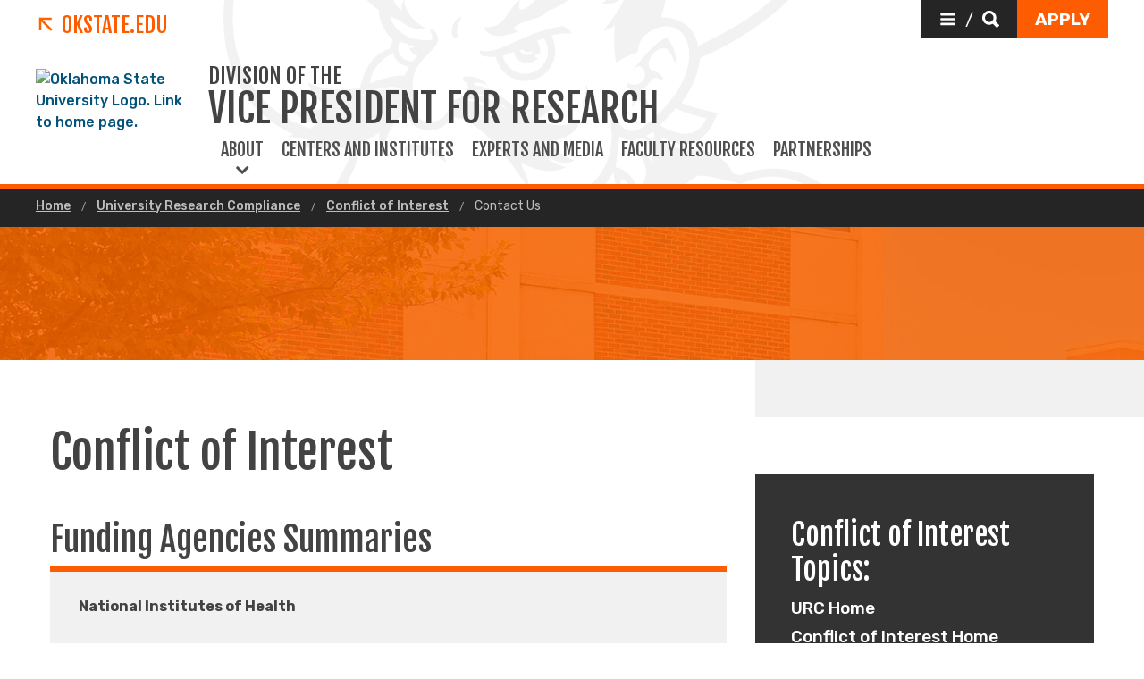

--- FILE ---
content_type: text/html; charset=UTF-8
request_url: https://research.okstate.edu/research-compliance/coi/funding-agency-summaries.html
body_size: 12872
content:
<!DOCTYPE HTML><html lang="en">
   <head>
      <title>Conflict of Interest | Oklahoma State University </title>
      <meta charset="UTF-8">
      <meta name="viewport" content="width=device-width, initial-scale=1">
      <meta property="og:image" content="">
      <meta property="og:image:secure_url" content="">
      <meta property="og:title" content="Conflict of Interest - Oklahoma State University">
      <meta property="og:url" content="https://research.okstate.edu/research-compliance/coi/funding-agency-summaries.html">
      <meta property="og:description" content="">
      <meta property="og:site_name" content="">
      <meta property="og:type" content="website">
      <meta property="article:published_time" content="2022-01-26T18:25:01.264Z">
      <meta property="og:locale" content="en_us">
      <meta property="fb:admins" content="">
      <meta property="fb:app_id" content="1390635147893160">
      <meta property="twitter:card" content="summary_large_image">
      <meta property="twitter:url" content="https://research.okstate.edu/research-compliance/coi/funding-agency-summaries.html">
      <meta property="twitter:title" content="Conflict of Interest">
      <meta property="twitter:description" content="">
      <meta property="twitter:image" content="">
      <meta property="twitter:image:alt" content="">
      <meta property="twitter:creator" content="">
      <meta property="twitter:site" content="">
      
<meta http-equiv="X-UA-Compatible" content="IE=edge" />
<!--favicos-->
<link
  rel="apple-touch-icon-precomposed"
  sizes="144x144"
  href="https://omni.okstate.edu/_resources_global/pattern-lab-v1/favicons/apple-touch-icon-144x144.png"
/>
<link
  rel="apple-touch-icon-precomposed"
  sizes="152x152"
  href="https://omni.okstate.edu/_resources_global/pattern-lab-v1/favicons/apple-touch-icon-152x152.png"
/>
<link
  rel="icon"
  type="image/png"
  href="https://omni.okstate.edu/_resources_global/pattern-lab-v1/favicons/favicon-32x32.png"
  sizes="32x32"
/>
<link
  rel="icon"
  type="image/png"
  href="https://omni.okstate.edu/_resources_global/pattern-lab-v1/favicons/favicon-16x16.png"
  sizes="16x16"
/>
<link
  rel="shortcut icon"
  href="//omni.okstate.edu/_resources_global/pattern-lab-v1/favicons/favicon.ico"
/>

<!-- Styles -->

<link
  rel="stylesheet"
  href="https://omni.okstate.edu/_resources_global/pattern-lab-v1/css/style.css?1762203914"
  media="all"
/>

<!-- Fonts -->
<link rel="preconnect" href="https://fonts.googleapis.com" />
<link
  rel="preconnect"
  href="https://fonts.gstatic.com"
  crossorigin="anonymous"
/>
<link
  href="https://fonts.googleapis.com/css2?family=Fjalla+One&amp;family=Open+Sans:ital,wght@0,400;0,700;1,400;1,700&amp;family=Raleway:ital,wght@0,300;0,400;0,700;1,300;1,400;1,700&amp;family=Roboto:ital,wght@0,100;0,300;0,400;0,500;0,700;0,900;1,100;1,300;1,400;1,500;1,700;1,900&amp;family=Rubik:wght@300;400;500;700;900&amp;display=swap"
  rel="preload"
  as="style"
/>

<link
  rel="stylesheet"
  href="https://fonts.googleapis.com/css2?family=Fjalla+One&amp;family=Open+Sans:ital,wght@0,400;0,700;1,400;1,700&amp;family=Raleway:ital,wght@0,300;0,400;0,700;1,300;1,400;1,700&amp;family=Roboto:ital,wght@0,100;0,300;0,400;0,500;0,700;0,900;1,100;1,300;1,400;1,500;1,700;1,900&amp;family=Rubik:wght@300;400;500;700;900&amp;display=swap"
  media="print"
  onload="this.media='all'"
/>

<noscript>
  <link
    rel="stylesheet"
    href="https://fonts.googleapis.com/css2?family=Fjalla+One&amp;family=Open+Sans:ital,wght@0,400;0,700;1,400;1,700&amp;family=Raleway:ital,wght@0,300;0,400;0,700;1,300;1,400;1,700&amp;family=Roboto:ital,wght@0,100;0,300;0,400;0,500;0,700;0,900;1,100;1,300;1,400;1,500;1,700;1,900&amp;family=Rubik:wght@300;400;500;700;900&amp;display=swap"
  />
</noscript>

<!-- Scripts -->

<script
  src="https://cdnjs.cloudflare.com/ajax/libs/jquery/3.6.1/jquery.min.js"
  defer
></script>
<script
  src="https://unpkg.com/jarallax@1.10.7/dist/jarallax.min.js"
  defer
></script>
<script
  src="https://unpkg.com/jarallax@1.10.7/dist/jarallax-video.min.js"
  defer
></script>
<script
  src="https://unpkg.com/jarallax@1.10.7/dist/jarallax-element.min.js"
  defer
></script>

<script
  src="https://omni.okstate.edu/_resources_global/pattern-lab-v1/js/omniupdate.js"
  defer
></script>
      <link rel="preload" as="image" href="https://omni.okstate.edu/_resources_global/pattern-lab-v1/images/sample/header-two.jpg">
      <link rel="canonical" href="https://research.okstate.edu/research-compliance/coi/funding-agency-summaries.html">
   </head>
   <body class="no-js show_back_to_top"><a href="#main-content" id="skip-nav-link" role="button" class="button skip-nav">Skip to main content</a>
      <header class="main-header--dark main-header--dark--alternate">
   <div class="main-header--dark__top-stripe"></div>
   <div class="main-header--dark__bg">
      <div class="main-header--dark__bg-image"></div>
   </div>
   <div class="main-header--dark__parent-links"><a class="main-nav__logo__link main-nav__parent-link" href="https://go.okstate.edu/">
         <div class="osu-logo"><img src="https://omni.okstate.edu/_resources_global/pattern-lab-v1/images/logo-vertical.svg" alt="OSU logo"></div>
         <div class="arrow-icon"><svg xmlns:xlink="http://www.w3.org/1999/xlink" role="img" class="icon" aria-hidden="true">
               <use xlink:href="#design--link-arrow"></use></svg>
            </div>
         <div>OKState.edu</div></a></div>
   <div class="main-header--dark__quickerlinks"></div>
   <div class="main-header--dark__secondary-buttons"><a href="#" role="button" class="button button--dark quicklinks-toggle" id="quicklinks-toggle">
         <div class="open-quicklinks"><svg xmlns:xlink="http://www.w3.org/1999/xlink" role="img" class="icon" aria-hidden="true">
               <use xlink:href="#design--menu-white"></use></svg>
            <div class="quicklinks-toggle-label">
               <div class="show-for-sr">Quicklinks</div>
               <div>/</div>
               <div class="show-for-sr">Search</div>
            </div><svg xmlns:xlink="http://www.w3.org/1999/xlink" role="img" class="icon" aria-hidden="true">
               <use xlink:href="#design--search-white"></use></svg>
            </div></a>
									<a href="https://go.okstate.edu/apply/" role="button"  class="button" id="apply-button"><span>Apply</span></a>								</div>
   <div class="main-header--dark__quicklinks-dropdown">
      <div class="main-nav-utility__container main-header--dark__quicklinks-dropdown__collapse">
         <div class="main-nav-utility__close-button"><a href="#" class="" id="utility-toggle"><span>Close</span><svg xmlns:xlink="http://www.w3.org/1999/xlink" role="img" class="icon" aria-hidden="true">
                  <use xlink:href="#design--nav-close"></use></svg></a></div>
         <div class="main-nav-utility__search">
            <div class="main-nav-search">
               <h2 class="main-nav-utility__heading">Search</h2>
               											<form class="search-bar" id="main-nav-search-form" action="https://search.okstate.edu">
<div class="search-bar__form">
<div class="input-group">
<input class="input-group-field" type="text" placeholder="Find what you're looking for..." name="q" id="site-search-input">					
<input id="site-search-url" type="hidden" name="site" value="https://research.okstate.edu/">
<div class="input-group-button">
<label for="site-search-input" class="show-for-sr">Search this site</label>
<input type="submit" class="button" value="Search" id="site-search">
</div>
</div>
</div><fieldset>
<legend class="show-for-sr">Search</legend>
<ul>
<li><label for="siteSearchRadio"><input id="siteSearchRadio" name="radio" type="radio" class="radio" data-results_page="https://search.okstate.edu" checked="checked">Search this site</label></li>
<li><label for="osuSearchRadio"><input id="osuSearchRadio" name="radio" type="radio" class="radio">All of Oklahoma State University</label></li>
</ul>
</fieldset></form>										
               <div class="link-group main-nav-search__links">
													<a href="https://directory.okstate.edu" class="">Directory</a><a href="https://go.okstate.edu/about-osu/a-z-index.html" class="">A-Z Site Index</a>												</div>
            </div>
         </div>
         <div class="main-nav-utility__quicklinks">
            <div class="main-nav-quicklinks">
               <h2 class="main-nav-quicklinks__heading">Quicklinks</h2>
               <div class="main-nav-quicklinks__container">
                  <div class="main-nav-quicklinks__column">
                     <h3 class="main-nav-quicklinks__links-headline">Logins</h3>
                     <ul class="link-group main-nav-quicklinks__links">
															<li><a href="https://my.okstate.edu" class="">myOKSTATE</a></li><li><a href="https://go.okstate.edu/email/" class="">Email</a></li><li><a href="https://okey.okstate.edu" class="">O-Key Account</a></li><li><a href="https://canvas.okstate.edu/" class="">Canvas</a></li>														</ul>
                  </div>
                  <div class="main-nav-quicklinks__column">
                     <h3 class="main-nav-quicklinks__links-headline">Academic Schedule</h3>
                     <ul class="link-group main-nav-quicklinks__links">
															<li><a href="https://registrar.okstate.edu/Academic-Calendar" class="">Academic Calendar</a></li><li><a href="http://catalog.okstate.edu/" class="">Catalog</a></li><li><a href="https://studentregistrationssb.okstate.edu/StudentRegistrationSsb/ssb/term/termSelection?mode=search&mepCode=OSU" class="">Class Schedule</a></li><li><a href="https://registrar.okstate.edu" class="">Registrar</a></li>														</ul>
                  </div>
                  <div class="main-nav-quicklinks__column">
                     <h3 class="main-nav-quicklinks__links-headline">Places & Departments</h3>
                     <ul class="link-group main-nav-quicklinks__links">
															<li><a href="https://universitystore.okstate.edu/" class="">Bookstore</a></li><li><a href="https://bursar.okstate.edu" class="">Bursar</a></li><li><a href="https://it.okstate.edu/" class="">IT Helpdesk</a></li><li><a href="https://library.okstate.edu" class="">Library</a></li><li><a href="https://parking.okstate.edu" class="">Parking & Transit</a></li><li><a href="https://union.okstate.edu" class="">Student Union</a></li>														</ul>
                  </div>
                  <div class="main-nav-quicklinks__column">
                     <h3 class="main-nav-quicklinks__trending-headline"><svg xmlns:xlink="http://www.w3.org/1999/xlink" role="img" class="icon" aria-hidden="true">
                           <use xlink:href="#design--bolt-ltorange"></use></svg>
                        Trending Now</h3>
                     <div class="main-nav-quicklinks__trending-links">
                        <div class="link-group">
																<a href="https://reslife.okstate.edu/registration/dates-deadlines/" class="">Reslife Dates and Deadlines</a><a href="https://events.okstate.edu" class="">OSU Events</a><a href="https://map.okstate.edu/?id=1842" class="">Campus Map</a>															</div>
                     </div>
                  </div>
               </div>
            </div>
         </div>
         <div class="main-nav-utility__footer-button"><a href="#" tabindex="-1" class="back-to-top"><span class="show-for-sr">Go back to top of page</span><svg xmlns:xlink="http://www.w3.org/1999/xlink" role="img" class="icon" aria-hidden="true">
                  <use xlink:href="#design--back-to-top"></use></svg></a></div>
      </div>
   </div>
   <div class="main-header--dark__logo"><a href="https://go.okstate.edu/">
									<img src="https://digitalassets.okstate.edu/m/5edd2b756cf31c9c/original/Logo-Web-Ready.svg" alt="Oklahoma State University Logo. Link to home page."/>								</a></div>
   <div class="main-header--dark__title"><a href="/">
         <h1 role="presentation">
            <div class="main-nav__superhead">Division of the</div>
            <div>Vice President for Research</div>
         </h1></a></div>
   <div class="main-header--dark__mobile-nav-toggle"><a href="#" class="open-toggle"><svg xmlns:xlink="http://www.w3.org/1999/xlink" role="img" class="icon" aria-hidden="true">
            <use xlink:href="#design--menu-icon"></use></svg><span class="show-for-sr">Open Main Menu</span></a><a href="#" class="close-toggle"><svg xmlns:xlink="http://www.w3.org/1999/xlink" role="img" class="icon" aria-hidden="true">
            <use xlink:href="#design--close-nav"></use></svg><span class="show-for-sr">Close Main Menu</span></a></div>
   <div class="main-header--dark__main-nav">
      <div class="main-nav__links">
         <p>&nbsp;</p><a href="#" class="main-nav__link main-nav__link--dropdown" data-dropdown-link="main-nav-submenu-1">
            						About
            					</a> 
         					
         <div class="dropdown-nav" style="background-image:url('')" data-dropdown-nav="main-nav-submenu-1" data-dropdown-active="false">
            <div class="dropdown-nav__container">
               <div class="dropdown-nav__item"><a tabindex="-1" title="Who We Are" href="/who-we-are/index.html"><span>Who We Are</span><span>&nbsp;</span></a></div>
               <div class="dropdown-nav__item"><a tabindex="-1" title="Facts and Stats" href="/facts-and-stats.html"><span>Facts and Stats</span><span>&nbsp;</span></a></div>
            </div>
         </div><a class="main-nav__link" title="Centers and Institutes" href="/centers-and-institutes.html">
            						Centers and Institutes
            					</a> 
         				<a class="main-nav__link" title="Experts and Media" href="/experts-and-media/index.html">
            						Experts and Media
            					</a> 
         				<a class="main-nav__link" title="Faculty Resources" href="/faculty-resources/index.html">
            						Faculty Resources
            					</a> 
         				<a class="main-nav__link" title="Partnerships" href="/partnerships.html">
            						Partnerships
            					</a> 
         				</div>
   </div>
   <div class="main-header--dark__mobile-nav">
      <div class="main-header--dark__mobile-nav__collapse">
         <div class="tabs-content" data-tabs-content="tabs">
            <div class="tabs-panel main-nav-mobile-tabs__panel is-active" id="panel1">
               <div class="main-nav__links">
                  <p>&nbsp;</p><a href="#" class="main-nav__link main-nav__link--dropdown" data-dropdown-link="main-nav-submenu-1">
                     						About
                     					</a> 
                  					
                  <div class="dropdown-nav" style="background-image:url('')" data-dropdown-nav="main-nav-submenu-1" data-dropdown-active="false">
                     <div class="dropdown-nav__container">
                        <div class="dropdown-nav__item"><a tabindex="-1" title="Who We Are" href="/who-we-are/index.html"><span>Who We Are</span><span>&nbsp;</span></a></div>
                        <div class="dropdown-nav__item"><a tabindex="-1" title="Facts and Stats" href="/facts-and-stats.html"><span>Facts and Stats</span><span>&nbsp;</span></a></div>
                     </div>
                  </div><a class="main-nav__link" title="Centers and Institutes" href="/centers-and-institutes.html">
                     						Centers and Institutes
                     					</a> 
                  				<a class="main-nav__link" title="Experts and Media" href="/experts-and-media/index.html">
                     						Experts and Media
                     					</a> 
                  				<a class="main-nav__link" title="Faculty Resources" href="/faculty-resources/index.html">
                     						Faculty Resources
                     					</a> 
                  				<a class="main-nav__link" title="Partnerships" href="/partnerships.html">
                     						Partnerships
                     					</a> 
                  				
									<a href="https://go.okstate.edu/apply/" role="button"  class="main-nav__button" id="apply-button">Apply</a>								</div>
            </div>
         </div>
         <div class="mobile-search-quicklinks">
            <div class="mobile-nav-utility__container ">
               <div class="main-nav-utility__search">
                  <div class="main-nav-search">
                     <h2 class="main-nav-utility__heading">Search</h2>
                     											<form class="search-bar" id="main-nav-search-form" action="https://search.okstate.edu">
<div class="search-bar__form">
<div class="input-group">
<input class="input-group-field" type="text" placeholder="Find what you're looking for..." name="q" id="site-search-input">					
<input id="site-search-url" type="hidden" name="site" value="https://research.okstate.edu/">
<div class="input-group-button">
<label for="site-search-input" class="show-for-sr">Search this site</label>
<input type="submit" class="button" value="Search" id="site-search">
</div>
</div>
</div><fieldset>
<legend class="show-for-sr">Search</legend>
<ul>
<li><label for="siteSearchRadio"><input id="siteSearchRadio" name="radio" type="radio" class="radio" data-results_page="https://search.okstate.edu" checked="checked">Search this site</label></li>
<li><label for="osuSearchRadio"><input id="osuSearchRadio" name="radio" type="radio" class="radio">All of Oklahoma State University</label></li>
</ul>
</fieldset></form>										
                     <div class="link-group main-nav-search__links">
													<a href="https://directory.okstate.edu" class="">Directory</a><a href="https://go.okstate.edu/about-osu/a-z-index.html" class="">A-Z Site Index</a>												</div>
                  </div>
               </div>
               <div class="main-nav-utility__quicklinks">
                  <div class="main-nav-quicklinks">
                     <h2 class="main-nav-quicklinks__heading">Quicklinks</h2>
                     <div class="main-nav-quicklinks__container">
                        <div class="main-nav-quicklinks__column">
                           <h3 class="main-nav-quicklinks__links-headline">Logins</h3>
                           <ul class="link-group main-nav-quicklinks__links">
															<li><a href="https://my.okstate.edu" class="">myOKSTATE</a></li><li><a href="https://go.okstate.edu/email/" class="">Email</a></li><li><a href="https://okey.okstate.edu" class="">O-Key Account</a></li><li><a href="https://canvas.okstate.edu/" class="">Canvas</a></li>														</ul>
                        </div>
                        <div class="main-nav-quicklinks__column">
                           <h3 class="main-nav-quicklinks__links-headline">Academic Schedule</h3>
                           <ul class="link-group main-nav-quicklinks__links">
															<li><a href="https://registrar.okstate.edu/Academic-Calendar" class="">Academic Calendar</a></li><li><a href="http://catalog.okstate.edu/" class="">Catalog</a></li><li><a href="https://studentregistrationssb.okstate.edu/StudentRegistrationSsb/ssb/term/termSelection?mode=search&mepCode=OSU" class="">Class Schedule</a></li><li><a href="https://registrar.okstate.edu" class="">Registrar</a></li>														</ul>
                        </div>
                        <div class="main-nav-quicklinks__column">
                           <h3 class="main-nav-quicklinks__links-headline">Places & Departments</h3>
                           <ul class="link-group main-nav-quicklinks__links">
															<li><a href="https://universitystore.okstate.edu/" class="">Bookstore</a></li><li><a href="https://bursar.okstate.edu" class="">Bursar</a></li><li><a href="https://it.okstate.edu/" class="">IT Helpdesk</a></li><li><a href="https://library.okstate.edu" class="">Library</a></li><li><a href="https://parking.okstate.edu" class="">Parking & Transit</a></li><li><a href="https://union.okstate.edu" class="">Student Union</a></li>														</ul>
                        </div>
                        <div class="main-nav-quicklinks__column">
                           <h3 class="main-nav-quicklinks__trending-headline"><svg xmlns:xlink="http://www.w3.org/1999/xlink" role="img" class="icon" aria-hidden="true">
                                 <use xlink:href="#design--bolt-ltorange"></use></svg>
                              Trending Now</h3>
                           <div class="main-nav-quicklinks__trending-links">
                              <div class="link-group">
																<a href="https://reslife.okstate.edu/registration/dates-deadlines/" class="">Reslife Dates and Deadlines</a><a href="https://events.okstate.edu" class="">OSU Events</a><a href="https://map.okstate.edu/?id=1842" class="">Campus Map</a>															</div>
                           </div>
                        </div>
                     </div>
                  </div>
               </div>
               <div class="main-nav-utility__footer-button"><a href="#" tabindex="-1" class="back-to-top"><span class="show-for-sr">Go back to top of page</span><svg xmlns:xlink="http://www.w3.org/1999/xlink" role="img" class="icon" aria-hidden="true">
                        <use xlink:href="#design--back-to-top"></use></svg></a></div>
            </div>
         </div>
      </div>
   </div>
</header><main class="main " id="main-content">
         <nav aria-label="Breadcrumb" class="breadcrumbs">
            <div class="breadcrumbs__container">
               <ul>
                  <li><a href="https://research.okstate.edu/"> Home </a></li>
                  <li><a href="https://research.okstate.edu/research-compliance/"> University Research Compliance </a></li>
                  <li><a href="https://research.okstate.edu/research-compliance/coi/"> Conflict of Interest </a></li>
                  <li><a href="funding-agency-summaries.html" aria-current="page"> Contact Us </a></li>
               </ul>
            </div>
         </nav>
         <div class="page-header page-header--text-only" style="background-image:url('https://omni.okstate.edu/_resources_global/pattern-lab-v1/images/sample/header-two.jpg')" role="img" aria-label="This is alt text for the image">
            <div class="page-header__container">
               <div class="page-header__page-title" data-aos="fade-up">
                  <div class="page-section">
                     <div class="page-section__container">
                        <h1>University Research Compliance</h1>
                     </div>
                  </div>
               </div>
            </div>
         </div>
         <div class="page-section">
            <div class="page-section__container">
               <div class="with-sidebar with-sidebar--inverted">
                  <aside class="with-sidebar__sidebar"><!-- OU Search Ignore Start Here -->
                     <nav class="side-nav hidden">
                        <div class="side-nav__header"><span><svg xmlns:xlink="http://www.w3.org/1999/xlink" role="img" class="icon" aria-hidden="true">
                                 <use xlink:href="#design--link-arrow"></use></svg></span> 
                           				<a href="/research-compliance/coi/" class="side-nav__heading">Conflict of Interest</a></div>
                        <div class="side-nav__body"><ul><li><a href="/research-compliance/coi/coi-review-committee.html"> COI Review Committee</a></li><li><a href="/research-compliance/coi/agencies-that-require-coi-disclosures.html"> Agencies which Require COI Disclosure</a></li><li><a href="/research-compliance/coi/forms-and-documents.html"> Disclosure Forms</a></li><li><a href="https://adminfinance.okstate.edu/site-files/documents/policies/conflict-of-interest-in-sponsored-programs.pdf" target="_blank" rel="noopener"> Policy 4-0130</a></li><li><a href="/research-compliance/coi/review-and-management.html">COI Review and Management</a></li><li><a href="/research-compliance/coi/regulations.html"> Regulations</a></li><li><a href="/research-compliance/coi/funding-agency-summaries.html"> Funding Agency Summaries</a></li><li><a href="/research-compliance/coi/training.html"> Training</a></li><li><a href="/research-compliance/coi/faqs.html"> FAQ's</a></li><li><a href="/research-compliance/coi/helpful-links.html"> Helpful Links</a></li><li><a href="/research-compliance/coi/contact-us.html"> Contact Us</a></li></ul></div>
                     </nav>
                     <!-- OU Search Ignore End Here -->
                     <div class="black-box">
                        <h2 class="black-box__heading">
                           Conflict of Interest Topics:
                           </h2>
                        <p class="black-box__subheading"><a style="line-height: 170%; text-decoration: none;" href="/research-compliance/index.html">URC Home</a> <br><a style="text-decoration: none;" href="/research-compliance/coi/index.html"><span style="line-height: 170%;"> Conflict of Interest Home</span></a> <br><a style="text-decoration: none;" href="/research-compliance/coi/coi-review-committee.html"><span style="line-height: 170%;"> COI Review Committee</span></a> <br><a style="text-decoration: none;" href="/research-compliance/coi/agencies-that-require-coi-disclosures.html"><span style="line-height: 170%;"> Agencies which Require COI Disclosure </span></a> <br><a style="text-decoration: none;" href="/research-compliance/coi/forms-and-documents.html"><span style="line-height: 170%;"> Disclosure Forms</span></a><span style="line-height: 170%;"></span> <br><a style="text-decoration: none;" href="https://adminfinance.okstate.edu/site-files/documents/policies/conflict-of-interest-in-sponsored-programs.pdf" target="_blank" rel="noopener"><span style="line-height: 170%;"> Policy 4-0130</span></a> <br><a style="text-decoration: none;" href="/research-compliance/coi/review-and-management.html"><span style="line-height: 170%;">COI Review and Management</span></a> <br><a style="text-decoration: none;" href="/research-compliance/coi/regulations.html"><span style="line-height: 170%;"> Regulations</span></a> <br><a style="text-decoration: none;" href="/research-compliance/coi/funding-agency-summaries.html"><span style="line-height: 170%;"> Funding Agency Summaries</span></a> <br><a style="text-decoration: none;" href="/research-compliance/coi/training.html"><span style="line-height: 170%;"> Training</span></a> <br><a style="text-decoration: none;" href="/research-compliance/coi/faqs.html"><span style="line-height: 170%;"> FAQ's</span></a> <br><a style="text-decoration: none;" href="/research-compliance/coi/helpful-links.html"><span style="line-height: 170%;"> Helpful Links</span></a> <br><a style="text-decoration: none;" href="/research-compliance/coi/contact-us.html"><span style="line-height: 170%;"> Contact Us</span></a></p>
                     </div>
                  </aside>
                  <div class="with-sidebar__main"><span class="superhead superhead--orange"></span><h2>Conflict of Interest</h2>
                     
                     <p>&nbsp;</p>
                     
                     <h3>Funding Agencies Summaries</h3>
                     
                     <div class="gray-box">
                        
                        <p><strong>National Institutes of Health</strong></p>
                        
                        <p>&nbsp;</p>
                        
                        <p>NIH requires recipient institutions and investigators (except Phase I<span>&nbsp;</span><a href="https://sbir.nih.gov/about/what-is-sbir-sttr">SBIR/STTR</a><span>&nbsp;</span>applicants and recipients) to comply with the requirements of<span>&nbsp;</span><a href="https://www.ecfr.gov/cgi-bin/text-idx?c=ecfr&amp;SID=992817854207767214895b1fa023755d&amp;rgn=div5&amp;view=text&amp;node=42:1.0.1.4.23&amp;idno=42#sp42.1.50.f">42 CFR 50, Subpart F, "Responsibility of Applicants for Promoting Objectivity in Research
                              for which PHS Funding is Sought"</a>&nbsp;(FCOI&nbsp;Regulation). The requirements promote objectivity in research by establishing
                           standards that provide a reasonable expectation that the design, conduct, or reporting
                           of research funded under PHS grants or cooperative agreements will be free from bias
                           resulting from any conflicting financial interest of an investigator.</p>
                        
                        <p>Each Institution shall maintain an up-to-date, written, enforced policy on financial
                           conflicts of interest which requires each investigator who is planning to participate
                           in PHS-funded research to disclose significant financial interests at least annually</p>
                        
                        <p>An<span>&nbsp;</span><strong>investigator</strong><span>&nbsp;</span>is someone defined as the PD/PI and any other person, regardless of title or position,
                           who is responsible for the design, conduct, or reporting of research funded or proposed
                           for funding by PHS.</p>
                        
                        <p>A<span>&nbsp;</span><strong>significant financial interest</strong><span>&nbsp;</span>means anything of monetary value, including, but not limited to, salary or other payments
                           for services, equity interest, and intellectual property rights.&nbsp;</p>
                        
                        <p>The term does not include:</p>
                        
                        <ol>
                           
                           <li>
                              
                              <p>salary, royalties or other remuneration from the applicant institution;</p>
                              </li>
                           
                           <li>
                              
                              <p>any ownership interest in the institution, if the institution is an applicant under
                                 the Small Business Innovation Research Program or Small Business Technology Transfer
                                 Program;</p>
                              </li>
                           
                           <li>
                              
                              <p>income from seminars, lectures, or teaching engagements sponsored by public or non-profit
                                 entities;</p>
                              </li>
                           
                           <li>
                              
                              <p>income from service on advisory committees or review panels for public or nonprofit
                                 entities;</p>
                              </li>
                           
                           <li>
                              
                              <p>an equity interest that, when aggregated for the investigator and investigator’s spouse
                                 and dependent children, does not exceed $5,000 in value as determined through reference
                                 to public prices or other reasonable measures of fair market value, and</p>
                              </li>
                           
                           <li>
                              
                              <p>salary, royalties or other payments that, when aggregated for the investigator and
                                 the investigator’s spouse and dependent children, are not expected to exceed $10,000
                                 during the twelve month period.</p>
                              </li>
                           </ol>
                        
                        <p>When submitting a grant application, the signature of the<span>&nbsp;</span><a href="https://grants.nih.gov/grants/glossary.htm#AuthorizedOrganizationRepresentative(AOR)">Authorized Organization Representative (AOR)</a><span>&nbsp;</span>certifies the applicant institution's compliance with the requirements of 42 CFR 50,
                           Subpart F, including that:</p>
                        
                        <ol>
                           
                           <li>
                              
                              <p>There is in effect at the Institution an up-to-date, written and enforced administrative
                                 process to identify and manage Financial Conflicts of Interest (FCOI) with respect
                                 to all research projects for which NIH funding is sought or received;</p>
                              </li>
                           
                           <li>
                              
                              <p>The Institution shall promote and enforce Investigator compliance with the regulation's
                                 requirements including those pertaining to disclosure of Significant Financial Interests;</p>
                              </li>
                           
                           <li>
                              
                              <p>The Institution shall identify and manage FCOIs and provide initial and ongoing FCOI
                                 reports to the NIH consistent with this subpart;</p>
                              </li>
                           
                           <li>
                              
                              <p>When requested, the Institution will promptly make information available to the NIH/HHS
                                 relating to any Investigator disclosure of financial interests and the Institution's
                                 review of, and response to, such disclosure, whether or not the disclosure resulted
                                 in the Institution's determination of an FCOI;</p>
                              </li>
                           
                           <li>
                              
                              <p>The Institution shall fully comply with the requirements of the regulation.&nbsp;</p>
                              </li>
                           </ol>
                        
                        <p>When the Institution determines that an FCOI exists, the Institution must report to
                           the NIH awarding Institute or Center through the submission of an initial and annual
                           FCOI report.<br><br><strong>Elements of an FCOI&nbsp;Report&nbsp;</strong></p>
                        
                        <p>The FCOI&nbsp;regulation requires institutions to submit the following information when
                           reporting an FCOI:&nbsp;&nbsp;</p>
                        
                        <ul class="list--featured">
                           
                           <li>
                              
                              <p>The name of the investigator with the FCOI</p>
                              </li>
                           
                           <li>
                              
                              <p>The name of the entity with which the investigator has an&nbsp;FCOI</p>
                              </li>
                           
                           <li>
                              
                              <p>The nature of the Significant Financial Interest (SFI)&nbsp;&nbsp;</p>
                              </li>
                           
                           <li>
                              
                              <p>The value of the financial interest&nbsp;</p>
                              </li>
                           
                           <li>
                              
                              <p>Description&nbsp;of how the financial interest relates to the&nbsp;NIH-funded&nbsp;research and why
                                 the institution determined that the financial interest conflicts with such research</p>
                              </li>
                           
                           <li>
                              
                              <p>Description of the key elements of the institution’s management plan, including other
                                 required information</p>
                              </li>
                           </ul>
                        </div>
                     
                     <hr>
                     
                     <div class="gray-box">
                        
                        <p><strong>National Science Foundation</strong></p>
                        
                        <p>&nbsp;</p>
                        
                        <p>NSF requires each grantee institution<sup><span>&nbsp;</span></sup>employing more than fifty persons to maintain an appropriate written and enforced
                           policy on conflict of interest. Guidance for such policies has been issued by university
                           associations and scientific societies.</p>
                        
                        <p>An institutional conflict of interest policy should require that each investigator
                           disclose to a responsible representative of the institution all significant financial
                           interests of the investigator (including those of the investigator’s spouse and dependent
                           children) (i) that would reasonably appear to be affected by the research or educational
                           activities funded or proposed for funding by NSF; or (ii) in entities whose financial
                           interests would reasonably appear to be affected by such activities.</p>
                        
                        <p>&nbsp;</p>
                        
                        <p>The term<span>&nbsp;</span><strong>i</strong><strong>nvestigator</strong><span>&nbsp;</span>means the principal investigator, co-principal investigators, and any other person
                           at the institution who is responsible for the design, conduct, or reporting of research
                           or educational activities funded or proposed for funding by NSF.</p>
                        
                        <p>&nbsp;</p>
                        
                        <p>The term<span>&nbsp;</span><strong>significant financial interest</strong><span>&nbsp;</span>means anything of monetary value, including, but not limited to, salary or other payments
                           for services, equity interest (e.g., stocks, stock options or other ownership interests),
                           and intellectual property rights.</p>
                        
                        <p>&nbsp;</p>
                        
                        <p>The term does not include:</p>
                        
                        <ol>
                           
                           <li>
                              
                              <p>salary, royalties or other remuneration from the applicant institution;</p>
                              </li>
                           
                           <li>
                              
                              <p>any ownership interests in the institution, if the institution is an applicant under
                                 the Small Business Innovation Research Program or Small Business Technology Transfer
                                 Program;</p>
                              </li>
                           
                           <li>
                              
                              <p>income from seminars, lectures, or teaching engagements sponsored by public or non-profit
                                 entities;</p>
                              </li>
                           
                           <li>
                              
                              <p>income from service on advisory committees or review panels for public or nonprofit
                                 entities;</p>
                              </li>
                           
                           <li>
                              
                              <p>an equity interest that, when aggregated for the investigator and the investigator’s
                                 spouse and dependent children, meets both of the following tests: does not exceed
                                 $10,000 in value as determined through reference to public prices or other reasonable
                                 measures of fair market value, and does not represent more than a 5% ownership interest
                                 in any single entity; or</p>
                              </li>
                           
                           <li>
                              
                              <p>salary, royalties or other payments that, when aggregated for the investigator and
                                 the investigator’s spouse and dependent children, are not expected to exceed $10,000
                                 during the twelve month period.</p>
                              </li>
                           </ol>
                        
                        <p>An institutional policy must ensure that investigators have provided all required
                           financial disclosures at the time the proposal is submitted to NSF. It must also require
                           that those financial disclosures are updated during the period of the award, either
                           on an annual basis, or as new reportable significant financial interests are obtained.</p>
                        
                        <p>&nbsp;</p>
                        
                        <p>An institutional policy must designate one or more persons to review financial disclosures,
                           determine whether a conflict of interest exists, and determine what conditions or
                           restrictions, if any, should be imposed by the institution to manage, reduce or eliminate
                           such conflict of interest. A conflict of interest exists when the reviewer(s) reasonably
                           determines that a significant financial interest could directly and significantly
                           affect the design, conduct, or reporting of NSF-funded research or educational activities.</p>
                        
                        <p>&nbsp;</p>
                        
                        <p>Examples of conditions or restrictions that might be imposed to manage, reduce or
                           eliminate conflicts of interest include, but are not limited to:</p>
                        
                        <p>&nbsp;</p>
                        
                        <ol>
                           
                           <li>
                              
                              <p>public disclosure of significant financial interests;</p>
                              </li>
                           
                           <li>
                              
                              <p>monitoring of research by independent reviewers;</p>
                              </li>
                           
                           <li>
                              
                              <p>modification of the research plan;</p>
                              </li>
                           
                           <li>
                              
                              <p>disqualification from participation in the portion of the NSF-funded research that
                                 would be affected by significant financial interests;</p>
                              </li>
                           
                           <li>
                              
                              <p>divestiture of significant financial interests; or</p>
                              </li>
                           
                           <li>
                              
                              <p>severance of relationships that create conflicts.</p>
                              </li>
                           </ol>
                        
                        <p>&nbsp;</p>
                        
                        <p>If the reviewer(s) determines that imposing conditions or restrictions would be either
                           ineffective or inequitable, and that the potential negative impacts that may arise
                           from a significant financial interest are outweighed by interests of scientific progress,
                           technology transfer, or the public health and welfare, then the reviewer(s) may allow
                           the research to go forward without imposing such conditions or restrictions.</p>
                        
                        <p>&nbsp;</p>
                        
                        <p>The institutional policy must include adequate enforcement mechanisms, and provide
                           for sanctions where appropriate.</p>
                        
                        <p>&nbsp;</p>
                        
                        <p>The institutional policy must include arrangements for keeping NSF’s Office of the
                           General Counsel appropriately informed if the institution finds that it is unable
                           to satisfactorily manage a conflict of interest.</p>
                        
                        <p>&nbsp;</p>
                        
                        <p>Institutions must maintain records of all financial disclosures and of all actions
                           taken to resolve conflicts of interest for at least three years beyond the termination
                           or completion of the grant to which they relate, or until the resolution of any NSF
                           action involving those records, whichever is longer.</p>
                        </div>
                  </div>
               </div>
            </div>
         </div>
      </main>
      <nav class="sticky-link-back-to-top-container" style="margin-right: 1rem; right: 0px">
         <div class="back-to-top-parent"><a href="#top" class="sg-standalone link--back-to-top "><svg xmlns:xlink="http://www.w3.org/1999/xlink" role="img" class="icon" aria-hidden="true">
                  <use xlink:href="#design--arrow-up"></use></svg> Back To Top</a></div>
      </nav>
      <footer class="main-footer" title="main-footer">
   <div class="main-footer__container">
      <div class="main-footer__nav">
         <div class="three-columns">
            <div class="three-columns__left"><a href="/" class="logo--footer"><img alt="OSU Logo" src="https://digitalassets.okstate.edu/m/5edd2b756cf31c9c/original/Logo-Web-Ready.svg?io=transform:fit,width:2500&amp;quality=80"></a><div class="vcard"><a class="fn org url" href="https://go.okstate.edu">Oklahoma State University</a><br><a class="main-footer__link adr" aria-label="Directions to OSU campus." title="Stillwater, OK 74078" href="https://goo.gl/maps/aJL1unybG942"><span class="locality">Stillwater</span>, <abbr class="region" title="Oklahoma">OK</abbr>&nbsp;&nbsp; <span class="postal-code">74078</span></a><br><a class="main-footer__link" style="text-decoration: underline;" title="Click to view campus map." href="https://maps.okstate.edu">Campus &amp; Parking Maps</a><br><a class="main-footer__link tel" aria-label="Call OSU campus." href="tel:14057445000">(405) 744-5000</a></div>
               <ul class="main-footer__link-list">
                  <li><a class="main-footer__link" href="http://jobs.okstate.edu">Careers at OSU</a></li>
                  <li><a class="main-footer__link" href="https://careerservices.okstate.edu/">Hire OSU Grads</a></li>
               </ul>
            </div>
            <div class="three-columns__center">
               <div class="main-footer__headline">
                  <h2>OSU Institutions</h2>
               </div>
               <ul class="main-footer__link-list">
                  <li><a class="main-footer__link" href="https://go.okstate.edu">Stillwater (Main)</a></li>
                  <li><a class="main-footer__link" href="https://osuokc.edu/">Oklahoma City</a></li>
                  <li><a class="main-footer__link" href="https://tulsa.okstate.edu/">Tulsa</a></li>
                  <li><a class="main-footer__link" href="https://health.okstate.edu/">Center for Health Sciences (Tulsa)</a></li>
                  <li><a class="main-footer__link" href="https://osuit.edu/">Institute of Technology (Okmulgee)</a></li>
                  <li><a class="main-footer__link" href="https://vetmed.okstate.edu/">Veterinary Medicine (Stillwater)</a></li>
               </ul>
            </div>
            <div class="three-columns__right">
               <div class="main-footer__headline">
                  <h2>Follow OSU</h2>
               </div>
               <div class="link-group main-footer__inline-links"><a href="https://news.okstate.edu">News</a><a href="https://calendar.okstate.edu">Events</a><a href="https://www.youtube.com/@okstateu">YouTube</a></div><a class="main-footer__link" href="https://social.okstate.edu">Social Media Directory</a><div class="social-media-nav"><a href="https://www.facebook.com/pages/Oklahoma-State-University/39013362306"><span class="show-for-sr">Facebook</span><svg xmlns:xlink="http://www.w3.org/1999/xlink" role="img" class="icon" aria-hidden="true">
                        <use xlink:href="#social--facebook-white"></use></svg></a>  <a href="https://twitter.com/okstate"><span class="show-for-sr">Twitter</span><svg xmlns:xlink="http://www.w3.org/1999/xlink" role="img" class="icon" aria-hidden="true">
                        <use xlink:href="#social--twitter-white"></use></svg></a>  <a href="https://instagram.com/okstate"><span class="show-for-sr">Instagram</span><svg xmlns:xlink="http://www.w3.org/1999/xlink" role="img" class="icon" aria-hidden="true">
                        <use xlink:href="#social--instagram-white"></use></svg></a>  <a href="https://www.linkedin.com/school/6281/"><span class="show-for-sr">Linkedin</span><svg xmlns:xlink="http://www.w3.org/1999/xlink" role="img" class="icon" aria-hidden="true">
                        <use xlink:href="#social--linkedin-white"></use></svg></a>  <a href="https://www.snapchat.com/add/okstateu"><span class="show-for-sr">Snapchat</span><svg xmlns:xlink="http://www.w3.org/1999/xlink" role="img" class="icon" aria-hidden="true">
                        <use xlink:href="#social--snapchat-white"></use></svg></a>  </div><a class="logo--athletics" href="https://okstate.com"> <span>OSU Athletics &gt;&gt;</span></a></div>
         </div>
      </div>
      <div class="main-footer__ribbon">
         <div class="one-column">
            <div class="one-column__col">
               <nav class="utility-nav" aria-label="Footer Utility Navigation"><span class="copyright"><span id="directedit">©</span> <script>var year = new Date();document.write(year.getFullYear());</script> Oklahoma State University. All rights reserved.</span><div class="link-group main-footer__inline-links"><a href="https://accessibility.okstate.edu/" class="">Accessibility Services</a><a href="https://safety.okstate.edu" class="">Campus Safety</a><a href="https://community.okstate.edu" class="">Access &amp; Community Impact</a><a href="https://eeo.okstate.edu/" class="">EEO Statement</a><a href="https://secure.ethicspoint.com/domain/media/en/gui/10933/index.html" class="">Ethics Point</a><a href="https://go.okstate.edu/tos/privacy.html" class="">Privacy Notice</a><a href="https://go.okstate.edu/tos/" class="">Terms of Service</a><a href="https://trademarks.okstate.edu/" class="">Trademarks</a></div>
               </nav>
            </div>
         </div>
      </div>
   </div>
</footer><!-- svg store --><div style="height:0; width: 0; position: absolute; left: -99999em; top: -9999em" aria-hidden="true">
   			SVG directory not found.
   		</div><!-- /svg store --><div id='SPRITELOADER_pageSprites' class='hide embedded-sprites'><svg xmlns='http://www.w3.org/2000/svg' xmlns:xlink='http://www.w3.org/1999/xlink'><symbol id="design--link-arrow" xmlns="http://www.w3.org/2000/svg" viewBox="0 0 17 17"><path d="M14.337 16.746l1.858-1.858L4.691 3.384l10.575-.045V.685H.134v15.132l2.699.044V5.242z" fill="#FA6400" stroke="none" stroke-width="1" fill-rule="evenodd"/></symbol><symbol id="design--menu-white" xmlns="http://www.w3.org/2000/svg" viewBox="0 0 1792 1792"><path fill="#fff" d="M1664 1344v128q0 26-19 45t-45 19H192q-26 0-45-19t-19-45v-128q0-26 19-45t45-19h1408q26 0 45 19t19 45zm0-512v128q0 26-19 45t-45 19H192q-26 0-45-19t-19-45V832q0-26 19-45t45-19h1408q26 0 45 19t19 45zm0-512v128q0 26-19 45t-45 19H192q-26 0-45-19t-19-45V320q0-26 19-45t45-19h1408q26 0 45 19t19 45z"/></symbol><symbol id="design--search-white" xmlns="http://www.w3.org/2000/svg" viewBox="0 0 16 16"><path d="M15.875 13.458c.194.195.194.39 0 .584l-1.792 1.833a.45.45 0 01-.333.125.4.4 0 01-.292-.125l-3.5-3.583c-1.055.639-2.166.958-3.333.958-1.806 0-3.361-.646-4.667-1.938C.653 10.021 0 8.459 0 6.625c0-1.833.653-3.396 1.958-4.688C3.264.647 4.82 0 6.625 0c1.806 0 3.354.646 4.646 1.938 1.292 1.291 1.937 2.854 1.937 4.687 0 1.167-.291 2.25-.875 3.25l3.542 3.583zM9.458 3.792c-.777-.806-1.722-1.209-2.833-1.209-1.111 0-2.062.396-2.854 1.188-.792.792-1.188 1.743-1.188 2.854s.396 2.062 1.188 2.854c.792.792 1.743 1.188 2.854 1.188s2.056-.396 2.833-1.188a3.927 3.927 0 001.167-2.854c0-1.111-.389-2.056-1.167-2.833z" fill="#FFF" stroke="none" stroke-width="1" fill-rule="evenodd"/></symbol><symbol id="design--nav-close" xmlns="http://www.w3.org/2000/svg" viewBox="0 0 15 15"><path d="M14.206 12.044c.1.1.15.223.15.373 0 .149-.05.273-.15.372l-1.417 1.38c-.099.1-.21.15-.335.15a.506.506 0 01-.373-.15L7.196 9.284 2.312 14.17c-.1.1-.212.15-.336.15a.506.506 0 01-.373-.15l-1.417-1.38a.506.506 0 01-.149-.372c0-.15.05-.274.15-.373l4.921-4.885L.186 2.312c-.248-.249-.248-.497 0-.746L1.566.15C1.716.05 1.84 0 1.94 0c.15 0 .273.05.373.15l4.884 4.846L12.081.15c.15-.1.273-.149.373-.149.149 0 .273.05.373.15l1.38 1.416c.248.249.248.485 0 .709L9.283 7.122l4.922 4.922z" fill="currentColor" stroke="none" stroke-width="1" fill-rule="evenodd"/></symbol><symbol id="design--bolt-ltorange" xmlns="http://www.w3.org/2000/svg" viewBox="0 0 17 23"><path d="M0 13.143L11.9 0 9.19 9.857H17L5.1 23l2.71-9.857z" fill="#F90" stroke="none" stroke-width="1" fill-rule="evenodd"/></symbol><symbol id="design--back-to-top" xmlns="http://www.w3.org/2000/svg" viewBox="0 0 40 40"><g stroke="none" stroke-width="1" fill="none" fill-rule="evenodd"><path fill="#FA6400" d="M0 0h40v40H0z"/><path fill="#FFF" d="M12.5 26.18l-2.32-2.36 10-10 10 10-2.36 2.36-7.64-7.68z"/></g></symbol><symbol id="design--menu-icon" xmlns="http://www.w3.org/2000/svg" viewBox="0 0 31 37"><g stroke="none" stroke-width="1" fill="none" fill-rule="evenodd"><path d="M1 0h29.25v3.276H1V0zm0 11.349V8.151h29.25v3.198H1zM1 19.5v-3.276h29.25V19.5H1z" fill="#FA6400"/><text font-family="Rubik-Medium, Rubik" font-size="11" font-weight="400" fill="#5E5E5E"><tspan x="0" y="36">MENU</tspan></text></g></symbol><symbol id="design--close-nav" xmlns="http://www.w3.org/2000/svg" viewBox="0 0 35 37"><g stroke="none" stroke-width="1" fill="none" fill-rule="evenodd"><text font-family="Rubik-Medium, Rubik" font-size="11" font-weight="400" fill="#5E5E5E"><tspan x="0" y="36">CLOSE</tspan></text><path d="M27.5 1.977L19.727 9.75l7.773 7.773-1.977 1.977-7.773-7.773L9.977 19.5 8 17.523l7.773-7.773L8 1.977 9.977 0l7.773 7.773L25.523 0z" fill="#FA6400"/></g></symbol><symbol id="design--arrow-up" xmlns="http://www.w3.org/2000/svg" viewBox="0 0 27 31"><path d="M15.476 7.404V31h-3.952V7.404l-8.73 8.543L0 13.212 13.5 0 27 13.212l-2.795 2.735-8.729-8.543z" fill="#F7F7F7" fill-rule="nonzero" stroke="none" stroke-width="1"/></symbol><symbol id="social--facebook-white" xmlns="http://www.w3.org/2000/svg" viewBox="0 0 40 41"><g stroke="none" stroke-width="1" fill="none" fill-rule="evenodd"><path fill="#FFF" d="M0 40.562h39.89V.672H0z"/><path d="M21.4 30.013v-8.571h2.877l.43-3.342H21.4v-2.132c0-.967.268-1.625 1.655-1.625l1.77-.002v-2.988a23.997 23.997 0 00-2.578-.131c-2.55 0-4.296 1.556-4.296 4.415V18.1h-2.885v3.342h2.885v8.571H21.4z" fill="#000"/></g></symbol><symbol id="social--twitter-white" xmlns="http://www.w3.org/2000/svg" fill="none" viewBox="0 0 47 46"><g clip-path="url(#bxbclip0_1002_302)"><path fill-rule="evenodd" clip-rule="evenodd" d="M.73 45.642h45.905V.646H.73v44.996z" fill="#fff"/><path d="M35.114 11.78l-8.38 9.573 9.857 13.029h-7.717l-6.038-7.903-6.918 7.903h-3.835l8.96-10.244-9.452-12.359h7.91l5.466 7.225 6.312-7.225h3.835zm-3.052 20.31L18.347 13.95h-2.284L29.93 32.09H32.062z" fill="#000"/></g><defs><clipPath><path fill="#fff" transform="translate(-1038 -8114)" d="M0 0h1440v8386H0z"/></clipPath></defs></symbol><symbol id="social--instagram-white" xmlns="http://www.w3.org/2000/svg" viewBox="0 0 41 41"><g stroke="none" stroke-width="1" fill="none" fill-rule="evenodd"><path fill="#FFF" d="M.4 40.562h39.89V.672H.4z"/><g fill="#000"><path d="M20.345 9.415c-3.042 0-3.424.013-4.619.068-1.192.054-2.006.244-2.719.52a5.49 5.49 0 00-1.984 1.292 5.498 5.498 0 00-1.292 1.985c-.277.712-.466 1.527-.52 2.718-.055 1.195-.068 1.577-.068 4.62 0 3.041.013 3.423.067 4.617.055 1.193.244 2.007.521 2.72.287.737.67 1.36 1.292 1.984a5.498 5.498 0 001.984 1.292c.713.277 1.527.466 2.719.52 1.195.055 1.577.068 4.619.068s3.424-.013 4.619-.068c1.192-.054 2.006-.243 2.719-.52a5.498 5.498 0 001.984-1.292 5.51 5.51 0 001.292-1.984c.276-.713.466-1.527.52-2.72.055-1.194.068-1.576.068-4.618 0-3.042-.013-3.424-.068-4.619-.054-1.191-.244-2.006-.52-2.718a5.51 5.51 0 00-1.292-1.985 5.49 5.49 0 00-1.984-1.291c-.713-.277-1.527-.467-2.72-.521-1.194-.055-1.576-.068-4.618-.068m0 2.019c2.99 0 3.345.011 4.527.065 1.091.05 1.685.232 2.08.386.522.203.896.446 1.288.837.392.393.634.766.837 1.289.154.394.336.988.386 2.08.054 1.18.066 1.535.066 4.526 0 2.991-.012 3.345-.066 4.526-.05 1.093-.232 1.686-.386 2.08a3.466 3.466 0 01-.837 1.288 3.479 3.479 0 01-1.289.839c-.394.153-.988.336-2.08.385-1.18.054-1.534.066-4.526.066-2.991 0-3.346-.012-4.526-.066-1.092-.05-1.686-.232-2.08-.385a3.484 3.484 0 01-1.289-.839 3.466 3.466 0 01-.837-1.287c-.154-.395-.337-.988-.386-2.08-.054-1.182-.065-1.536-.065-4.527 0-2.99.011-3.346.065-4.526.05-1.092.232-1.686.386-2.08.203-.523.445-.896.837-1.289a3.474 3.474 0 011.289-.837c.394-.154.988-.336 2.08-.386 1.18-.054 1.535-.065 4.526-.065"/><path d="M20.345 24.351a3.734 3.734 0 110-7.467 3.734 3.734 0 010 7.467m0-9.486a5.752 5.752 0 100 11.504 5.752 5.752 0 000-11.504M27.669 14.638a1.345 1.345 0 11-2.69-.001 1.345 1.345 0 012.69 0"/></g></g></symbol><symbol id="social--linkedin-white" xmlns="http://www.w3.org/2000/svg" viewBox="0 0 41 41"><g stroke="none" stroke-width="1" fill="none" fill-rule="evenodd"><path fill="#FFF" d="M.6 40.562h39.89V.672H.6z"/><path d="M25.668 17.056s-3.147-.23-3.934 2.129v-1.713h-3.98v12.68h3.98v-6.774c.002-.225.064-2.741 2.407-2.741 2.175 0 2.036 2.965 2.036 2.965v6.55h3.888v-7.357s.51-5.739-4.397-5.739zM11.322 30.153h3.98V17.472h-3.98v12.68zm2.025-19.072a2.338 2.338 0 10.003 4.676 2.338 2.338 0 00-.003-4.676z" fill="#000"/></g></symbol><symbol id="social--snapchat-white" xmlns="http://www.w3.org/2000/svg" viewBox="0 0 41 41"><g stroke="none" stroke-width="1" fill="none" fill-rule="evenodd"><path fill="#FFF" d="M.8 40.562h39.89V.672H.8z"/><path d="M20.894 31.733c-.06 0-.12-.002-.18-.005h-.001a1.67 1.67 0 01-.118.005c-1.403 0-2.304-.637-3.174-1.252-.602-.426-1.169-.827-1.838-.938a5.882 5.882 0 00-.964-.081c-.566 0-1.012.087-1.338.151a2.95 2.95 0 01-.498.071c-.136 0-.282-.029-.346-.247-.056-.188-.095-.372-.134-.548-.1-.456-.17-.736-.361-.765-2.225-.344-2.862-.813-3.005-1.146a.444.444 0 01-.033-.142.25.25 0 01.209-.262c3.42-.563 4.955-4.06 5.018-4.208l.006-.012c.21-.424.25-.792.122-1.094-.234-.553-1-.797-1.507-.957a5.033 5.033 0 01-.335-.114c-1.01-.4-1.095-.81-1.055-1.019.067-.357.544-.605.93-.605.105 0 .198.02.276.055.455.214.865.322 1.219.322.488 0 .702-.206.728-.233-.013-.231-.028-.473-.044-.722-.102-1.618-.228-3.628.284-4.775 1.533-3.438 4.786-3.705 5.746-3.705l.42-.005h.057c.964 0 4.222.268 5.757 3.708.512 1.148.385 3.16.283 4.776l-.004.07-.04.653c.025.025.222.214.665.231.337-.013.723-.12 1.149-.32a.867.867 0 01.356-.07c.144 0 .29.028.41.078l.008.004c.344.12.569.362.574.614.004.237-.177.593-1.064.943-.092.036-.21.074-.335.114-.506.16-1.272.404-1.506.957-.129.301-.088.67.121 1.094l.006.012c.064.149 1.597 3.644 5.02 4.208.125.02.215.133.209.262a.414.414 0 01-.035.143c-.141.33-.778.798-3.004 1.142-.181.028-.252.265-.36.762-.04.18-.08.358-.135.545-.048.162-.149.238-.319.238h-.027c-.118 0-.286-.02-.498-.063a6.688 6.688 0 00-1.337-.141c-.315 0-.64.027-.966.081-.668.111-1.235.512-1.835.936-.873.617-1.773 1.254-3.177 1.254" fill="#000"/></g></symbol></svg></div>
<!-- Scripts -->
<script
  src="https://omni.okstate.edu/_resources_global/pattern-lab-v1/js/aos.js"
  defer
></script>
<script
  src="https://omni.okstate.edu/_resources_global/pattern-lab-v1/js/parallax.min.js"
  defer
></script>
<script
  src="https://cdnjs.cloudflare.com/ajax/libs/svg4everybody/2.1.9/svg4everybody.min.js"
  defer
></script>
<script
  src="https://cdnjs.cloudflare.com/ajax/libs/magnific-popup.js/1.1.0/jquery.magnific-popup.min.js"
  defer
></script>
<script
  src="https://cdnjs.cloudflare.com/ajax/libs/foundation/6.8.1/js/foundation.min.js"
  defer
></script>
<script
  src="https://omni.okstate.edu/_resources_global/pattern-lab-v1/js/main.js?1762203914"
  defer
></script>

<!-- Global Google Analytics -->
<!-- Google tag (gtag.js) -->
<script async src="https://www.googletagmanager.com/gtag/js?id=G-B4290HHP9N"></script>

<script>
  window.dataLayer = window.dataLayer || [];
  function gtag(){dataLayer.push(arguments);}
  gtag('js', new Date());

  gtag('config', 'G-B4290HHP9N',{'groups':'universityTracker'});
  gtag('config','UA-9840906-9',{'groups':'universityTracker'});
</script>

<!-- Local Google Analytics -->
<script src="/_resources/js/analytics.js?1666039019" defer></script>      <div id="hidden" style="display:none;"><a id="de" href="https://a.cms.omniupdate.com/11/?skin=okstate&amp;account=okstate&amp;site=research-v2&amp;action=de&amp;path=/research-compliance/coi/funding-agency-summaries.pcf">&#169;</a></div>
   </body>
</html>